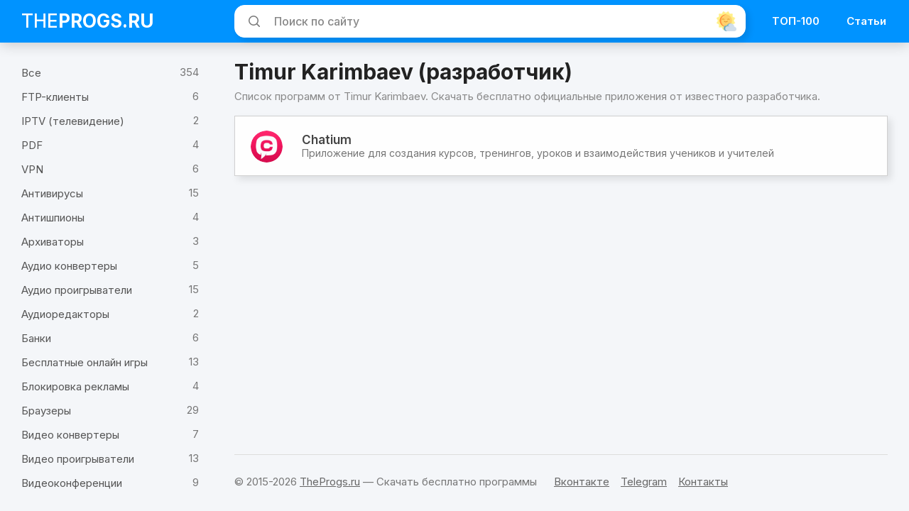

--- FILE ---
content_type: text/html; charset=UTF-8
request_url: https://theprogs.ru/timur-karimbaev/
body_size: 6251
content:
<!DOCTYPE html>
<html lang="ru">
<head>
<meta charset="utf-8">
<meta http-equiv="x-ua-compatible" content="ie=edge">
<link rel="stylesheet" href="https://theprogs.ru/wp-content/themes/progs2/style9.css">
<meta name="viewport" content="width=device-width, initial-scale=1">
<meta name="apple-mobile-web-app-capable" content="yes">
<meta name="apple-mobile-web-app-status-bar-style" content="black">
<link href="/favicon.ico" rel="shortcut icon">
<link rel="apple-touch-icon" sizes="180x180" href="/apple-touch-icon.png">
<link rel="manifest" href="/site.webmanifest">
<link rel="mask-icon" href="/safari-pinned-tab.svg" color="#00aaff">
<meta name="msapplication-TileColor" content="#2d89ef">
<meta name="theme-color" content="#f4f6f9">
<meta name="ahrefs-site-verification" content="943b9f9705ae16be00871db664f9f7f97098472135556e6fec1d8a635b68b9ea">
<meta name="Affilead-verification" content="86830db6-9d31-4258-b4dc-ca6ac846db3c" />

<meta name='robots' content='max-image-preview:large' />
<link rel='dns-prefetch' href='//s.w.org' />
<link rel="canonical" href="https://theprogs.ru/timur-karimbaev/">
<meta name="description" content="Список программ от Timur Karimbaev. Скачать бесплатно официальные приложения от известного разработчика.">
<title>Timur Karimbaev (разработчик) – Скачать Программы</title>
<meta property="fb:app_id" content="351685385201846" />
<meta property="og:type" content="website" />
<meta property="og:title" content="Timur Karimbaev (разработчик) – Скачать Программы" />
<meta property="og:url" content="https://theprogs.ru/timur-karimbaev/" />
<meta property="og:site_name" content="theprogs.ru" />
<meta property="og:image" content="https://theprogs.ru/wp-content/uploads/theprogsru-social.jpg"/>
<meta property="og:description" content="Список программ от Timur Karimbaev. Скачать бесплатно официальные приложения от известного разработчика." />

<meta name="twitter:card" content="summary_large_image">
<meta name="twitter:title" content="Timur Karimbaev (разработчик) – Скачать Программы">
<meta name="twitter:image" content="https://theprogs.ru/wp-content/uploads/theprogsru-social.jpg">
<meta name="twitter:url" content="https://theprogs.ru/timur-karimbaev/">
<meta name="twitter:domain" content="theprogs.ru">
<meta name="twitter:site" content="@TheProgs">
<meta name="twitter:creator" content="@TheProgs">
<meta name="twitter:description" content="Список программ от Timur Karimbaev. Скачать бесплатно официальные приложения от известного разработчика.">
</head>
<body>	
	<div class="wrapper">
	<header class="header" role="banner">
        <div class="container">
                        <a href="https://theprogs.ru" class="logo">The<span>Progs<em>.ru</em></span></a>
                       

            <div class="search">
                <form method="post" action="/" role="search">
                    <input type="text" name="s" autocomplete="off" size="100" class="input search__input" value="" placeholder="Поиск по сайту" pattern=".{2,}" required title="Минимум 2 символа" />
                    <div class="search__bg"></div>
                    <button type="submit" aria-label="Искать"><svg width="24" height="24" fill="none" viewBox="0 0 24 24"><path stroke="currentColor" stroke-linecap="round" stroke-linejoin="round" stroke-width="1.5" d="M19.25 19.25L15.5 15.5M4.75 11C4.75 7.54822 7.54822 4.75 11 4.75C14.4518 4.75 17.25 7.54822 17.25 11C17.25 14.4518 14.4518 17.25 11 17.25C7.54822 17.25 4.75 14.4518 4.75 11Z"></path></svg></button>
                </form>

                <div class="search__modal">
                    <ul class="progs2"></ul>
                </div>
            </div>

            <div class="header__nav">
                <ul>
                    <li><a href="https://theprogs.ru/bestprogs/">ТОП-100</a></li>
                    <li><a href="https://theprogs.ru/articles/">Статьи</a></li>
                </ul>
            </div>
        </div>
        <button class="to-the-moon" title="на тёмную сторону"></button> 
        <button class="header__mobile" aria-label="Мобильное меню"></button>
        <button class="header__msearch" aria-label="Мобильный поиск"><svg width="32" height="32" fill="none" viewBox="0 0 24 24"><path stroke="currentColor" stroke-linecap="round" stroke-linejoin="round" stroke-width="1.5" d="M19.25 19.25L15.5 15.5M4.75 11C4.75 7.54822 7.54822 4.75 11 4.75C14.4518 4.75 17.25 7.54822 17.25 11C17.25 14.4518 14.4518 17.25 11 17.25C7.54822 17.25 4.75 14.4518 4.75 11Z"></path></svg></button>    
    </header>
    <script>const body=document.body,tothemoon=document.querySelector(".to-the-moon");let mode="light";function changeMoon(o){"dark"===o?(body.classList.add("dark"),mode="dark",tothemoon.title="Перейти на светлую сторону"):(body.classList.remove("dark"),mode="light",tothemoon.title="Перейти на тёмную сторону")}localStorage.getItem("mode")?mode=localStorage.getItem("mode"):localStorage.setItem("mode",mode),"dark"===mode&&changeMoon(mode),tothemoon.addEventListener("click",(()=>{changeMoon("light"===mode?"dark":"light"),localStorage.setItem("mode",mode)}));</script>
	<main class="content" role="main">
		<div class="container">
			<div class="content__inner">
				<div class="main-title">
					<h1>Timur Karimbaev (разработчик)</h1>
                    <p>Список программ от Timur Karimbaev. Скачать бесплатно официальные приложения от известного разработчика.</p>
				</div>
				<div class="breadcrumb"><ul class="breadcrumb-list" itemscope itemtype="http://schema.org/BreadcrumbList">
                    <li itemprop="itemListElement" itemscope itemtype="http://schema.org/ListItem">
                        <a href="https://theprogs.ru/" itemprop="item"><span itemprop="name">Программы</span></a><meta itemprop="position" content="1" />
                    </li><li itemprop="itemListElement" itemscope itemtype="http://schema.org/ListItem">
                <a href="#" itemprop="item"><span itemprop="name">Timur Karimbaev (разработчик)</span></a><meta itemprop="position" content="2" />
            </li></ul></div>				<section class="progs2">
																								
					<article class="prog2">
		<img width="90" height="90" src="https://theprogs.ru/wp-content/uploads/chatium-logo.png.webp" class="attachment-prog-search size-prog-search wp-post-image" alt="" loading="lazy" />	<h4><a href="https://theprogs.ru/chatium/">Chatium</a></h4>
	<p>Приложение для создания курсов, тренингов, уроков и взаимодействия учеников и учителей</p>
</article>
											  
				</section> 
			</div> 

			<aside class="sidebar" role="complementary">
    <nav class="nav" role="navigation">
        <ul>
        <li><a href="https://theprogs.ru/bestprogs/">ТОП-100 программ</a></li>
        <li class="sep"><a href="https://theprogs.ru/articles/">Статьи</a></li>
        <li><a href="https://theprogs.ru/">Все</a><em>354</em></li> 
        
        <li><a href="https://theprogs.ru/ftp-klienty/">FTP-клиенты</a><em>6</em></li><li><a href="https://theprogs.ru/iptv-television/">IPTV (телевидение)</a><em>2</em></li><li><a href="https://theprogs.ru/programmy-dlya-pdf-fajlov/">PDF</a><em>4</em></li><li><a href="https://theprogs.ru/vpn/">VPN</a><em>6</em></li><li><a href="https://theprogs.ru/antivirusy/">Антивирусы</a><em>15</em></li><li><a href="https://theprogs.ru/antispyware/">Антишпионы</a><em>4</em></li><li><a href="https://theprogs.ru/arxivatory/">Архиваторы</a><em>3</em></li><li><a href="https://theprogs.ru/audio-konvertery/">Аудио конвертеры</a><em>5</em></li><li><a href="https://theprogs.ru/audio-proigryvateli/">Аудио проигрыватели</a><em>15</em></li><li><a href="https://theprogs.ru/audioredaktory/">Аудиоредакторы</a><em>2</em></li><li><a href="https://theprogs.ru/banki/">Банки</a><em>6</em></li><li><a href="https://theprogs.ru/besplatnye-onlajn-igry/">Бесплатные онлайн игры</a><em>13</em></li><li><a href="https://theprogs.ru/programmy-dlya-blokirovki-reklamy/">Блокировка рекламы</a><em>4</em></li><li><a href="https://theprogs.ru/brauzery/">Браузеры</a><em>29</em></li><li><a href="https://theprogs.ru/video-konvertery/">Видео конвертеры</a><em>7</em></li><li><a href="https://theprogs.ru/video-proigryvateli/">Видео проигрыватели</a><em>13</em></li><li><a href="https://theprogs.ru/videokonferencii/">Видеоконференции</a><em>9</em></li><li><a href="https://theprogs.ru/videoredaktory/">Видеоредакторы</a><em>5</em></li><li><a href="https://theprogs.ru/videoxostingi-striming/">Видеохостинги/Стриминг</a><em>5</em></li><li><a href="https://theprogs.ru/virtualnaya-chastnaya-set/">Виртуальная частная сеть</a><em>2</em></li><li><a href="https://theprogs.ru/virtualnye-mashiny/">Виртуальные машины</a><em>1</em></li><li><a href="https://theprogs.ru/programmy-dlya-vosstanovleniya-udalennyx-fajlov/">Восстановление удалённых файлов</a><em>2</em></li><li><a href="https://theprogs.ru/golosovye-pomoshhniki/">Голосовые помощники</a><em>1</em></li><li><a href="https://theprogs.ru/gosudarstvennye-prilozheniya/">Государственные приложения</a><em>4</em></li><li><a href="https://theprogs.ru/graficheskie-redaktory/">Графические редакторы</a><em>11</em></li><li><a href="https://theprogs.ru/deinstallyatory/">Деинсталляторы</a><em>3</em></li><li><a href="https://theprogs.ru/defragmentatory/">Дефрагментаторы</a><em>3</em></li><li><a href="https://theprogs.ru/programmy-dlya-diagnostiki/">Диагностика</a><em>11</em></li><li><a href="https://theprogs.ru/distancionnoe-obuchenie/">Дистанционное обучение</a><em>8</em></li><li><a href="https://theprogs.ru/doska-obyavlenij/">Доска объявлений</a><em>1</em></li><li><a href="https://theprogs.ru/programmy-dlya-drajverov/">Драйверы</a><em>9</em></li><li><a href="https://theprogs.ru/zagruzochnaya-fleshka/">Загрузочная флешка</a><em>2</em></li><li><a href="https://theprogs.ru/programmy-dlya-zametok/">Заметки</a><em>8</em></li><li><a href="https://theprogs.ru/zapis-video/">Запись видео</a><em>5</em></li><li><a href="https://theprogs.ru/programmy-dlya-zapisi-diskov/">Запись дисков</a><em>4</em></li><li><a href="https://theprogs.ru/prilozheniya-dlya-znakomstv/">Знакомства</a><em>4</em></li><li><a href="https://theprogs.ru/igrovye-launchery/">Игровые лаунчеры</a><em>10</em></li><li><a href="https://theprogs.ru/internet-magaziny/">Интернет-магазины</a><em>6</em></li><li><a href="https://theprogs.ru/iskusstvennyj-intellekt/">Искусственный интеллект</a><em>11</em></li><li><a href="https://theprogs.ru/programmy-kalkulyatory/">Калькуляторы</a><em>1</em></li><li><a href="https://theprogs.ru/codecs/">Кодеки</a><em>5</em></li><li><a href="https://theprogs.ru/kodychity-dlya-igr/">Коды/читы и программы для взлома игр</a><em>3</em></li><li><a href="https://theprogs.ru/media-pleery/">Медиа плееры</a><em>16</em></li><li><a href="https://theprogs.ru/menedzhery-zagruzok/">Менеджеры загрузок</a><em>7</em></li><li><a href="https://theprogs.ru/messendzhery/">Мессенджеры</a><em>37</em></li><li><a href="https://theprogs.ru/monitoring/">Мониторинг</a><em>14</em></li><li><a href="https://theprogs.ru/muzykalnye-organajzery/">Музыкальные органайзеры</a><em>4</em></li><li><a href="https://theprogs.ru/programmy-dlya-navigacii/">Навигация (карты)</a><em>4</em></li><li><a href="https://theprogs.ru/oblachnoe-xranilishhe/">Облачное хранилище</a><em>7</em></li><li><a href="https://theprogs.ru/programmy-dlya-obshheniya/">Общение</a><em>43</em></li><li><a href="https://theprogs.ru/organajzery/">Органайзеры</a><em>8</em></li><li><a href="https://theprogs.ru/ofisnyj-paket/">Офисный пакет</a><em>3</em></li><li><a href="https://theprogs.ru/programmy-dlya-chistki-kompyutera/">Очистка и оптимизация</a><em>10</em></li><li><a href="https://theprogs.ru/programmy-dlya-peredachi-fajlov/">Передача файлов</a><em>3</em></li><li><a href="https://theprogs.ru/programmnye-platformy/">Программные платформы</a><em>5</em></li><li><a href="https://theprogs.ru/programmy-dlya-vkontakte/">Программы для ВКонтакте</a><em>5</em></li><li><a href="https://theprogs.ru/prosmotr-djvu/">Просмотр DjVu</a><em>1</em></li><li><a href="https://theprogs.ru/programmy-dlya-prosmotra-izobrazhenij/">Просмотр изображений</a><em>5</em></li><li><a href="https://theprogs.ru/programmy-putevoditeli/">Путеводители</a><em>3</em></li><li><a href="https://theprogs.ru/programmy-dlya-raskladki-klaviatury/">Раскладка клавиатуры</a><em>1</em></li><li><a href="https://theprogs.ru/redaktory-koda/">Редакторы кода</a><em>5</em></li><li><a href="https://theprogs.ru/sozdanie-igr/">Создание игр</a><em>1</em></li><li><a href="https://theprogs.ru/programmy-dlya-skrinshotov/">Создание скриншотов</a><em>6</em></li><li><a href="https://theprogs.ru/socseti/">Социальные сети</a><em>27</em></li><li><a href="https://theprogs.ru/tekstovye-redaktory/">Текстовые редакторы</a><em>3</em></li><li><a href="https://theprogs.ru/torrent-programmy/">Торрент-клиенты</a><em>6</em></li><li><a href="https://theprogs.ru/udalyonnyj-dostup/">Удалённый доступ</a><em>3</em></li><li><a href="https://theprogs.ru/ustanovshhiki-programm/">Установщики программ</a><em>3</em></li><li><a href="https://theprogs.ru/fajlovye-menedzhery/">Файловые менеджеры</a><em>9</em></li><li><a href="https://theprogs.ru/fajrvol/">Файрволы</a><em>4</em></li><li><a href="https://theprogs.ru/foto-konvertery/">Фото конвертеры</a><em>6</em></li><li><a href="https://theprogs.ru/elektronnye-koshelki/">Электронные кошельки</a><em>4</em></li><li><a href="https://theprogs.ru/emulators-android/">Эмуляторы Android</a><em>3</em></li><li><a href="https://theprogs.ru/emulyatory-cddvd/">Эмуляторы CD/DVD</a><em>3</em></li><li><a href="https://theprogs.ru/emulators-gamepad/">Эмуляторы геймпада</a><em>3</em></li><li><a href="https://theprogs.ru/emulators-games/">Эмуляторы игр</a><em>4</em></li>        </ul>
        <button class="modal-close"></button>
    </nav>
</aside>		</div> 
	</main>
	</div> 

<footer class="footer" role="contentinfo">
    <div class="container">
        <div class="footer__inner">
            <div class="copyright">&copy; 2015-2026 <a href="https://theprogs.ru" title="theprogs.ru">TheProgs.ru</a> — <span>Скачать бесплатно программы</span></div>
            <div class="social">
                <ul class="social-list">
                    <li><a href="https://vk.com/theprogs" rel="nofollow" target="_blank">Вконтакте</a></li>
                    <li><a href="https://t.me/TheProgs" rel="nofollow" target="_blank">Telegram</a></li>
                    <li><a href="https://theprogs.ru/contacts/" rel="nofollow" target="_blank">Контакты</a></li>
                </ul>
            </div>
            <div class="counters"><noindex><img id="licnt990D" src="" alt=""/><script>(function(d,s){d.getElementById("licnt990D").src="//counter.yadro.ru/hit?t52.6;r"+escape(d.referrer)+
((typeof(s)=="undefined")?"":";s"+s.width+"*"+s.height+"*"+(s.colorDepth?s.colorDepth:s.pixelDepth))+";u"+escape(d.URL)+";h"+escape(d.title.substring(0,150))+";"+Math.random()})(document,screen)</script><script type="text/javascript" > (function(m,e,t,r,i,k,a){m[i]=m[i]||function(){(m[i].a=m[i].a||[]).push(arguments)}; m[i].l=1*new Date();k=e.createElement(t),a=e.getElementsByTagName(t)[0],k.async=1,k.src=r,a.parentNode.insertBefore(k,a)}) (window, document, "script", "https://mc.yandex.ru/metrika/tag.js", "ym"); ym(43047514, "init", { clickmap:true, trackLinks:true, accurateTrackBounce:true, webvisor:true }); </script> <noscript><div><img src="https://mc.yandex.ru/watch/43047514" style="position:absolute; left:-9999px;" alt="" /></div></noscript></noindex></div>
        </div>
    </div>
</footer><link rel="preconnect" href="https://fonts.googleapis.com">
<link rel="preconnect" href="https://fonts.gstatic.com" crossorigin>
<link href="https://fonts.googleapis.com/css2?family=Inter:wght@400;500;600;700;800&display=swap" rel="stylesheet"> 


<script>const ajaxurl="https://theprogs.ru/wp-admin/admin-ajax.php",headerSearch=()=>{const e=document.body,t=document.querySelector(".search"),n=document.querySelector(".search__input"),c=document.querySelector(".search__modal"),o=document.querySelector(".search__bg"),r=document.querySelector(".search__modal .progs2"),a=document.querySelectorAll(".header__msearch");let s,i;const u=()=>{clearTimeout(s),i&&i.abort(),o.classList.remove("active"),e.classList.remove("msearch-active"),r.innerHTML="",n.value="",n.blur(),c&&(c.style.display="none")};if(!n||!c)return;n.addEventListener("focus",(()=>o.classList.add("active")));const l=async e=>{i&&i.abort(),i=new AbortController();const t=new FormData;t.append("action","ajax_search"),t.append("term",e);try{const a=await fetch(ajaxurl,{method:"POST",body:t,signal:i.signal});if(!a.ok)throw new Error("Ошибка сети");const s=await a.text();n.value.trim()!==""&&o.classList.contains("active")&&(r.innerHTML=s,c.style.display="block")}catch(e){if("AbortError"===e.name)return;console.error("Ошибка при поиске:",e)}};n.addEventListener("input",(e=>{const t=e.target.value.trim();clearTimeout(s),t.length>1?s=setTimeout((()=>l(t)),200):(i&&i.abort(),r.innerHTML="",c.style.display="none")})),document.addEventListener("keydown",(e=>{"Escape"===e.key&&u()})),document.addEventListener("mouseup",(e=>{t.contains(e.target)&&!e.target.classList.contains("search__bg")||u()})),a.forEach((t=>{t.addEventListener("click",(t=>{t.preventDefault(),e.classList.toggle("msearch-active"),n.focus()}))})),document.querySelectorAll(".header__mobile, .nav .modal-close").forEach((t=>{t.addEventListener("click",(t=>{t.preventDefault(),e.classList.toggle("nav-active")}))}))};function addLink(){const e=document.getElementsByTagName("body")[0],t=window.getSelection(),n=t+"<br /><br /> Источник: <a href='"+document.location.href+"'>"+document.location.href+"</a> TheProgs.ru",c=document.createElement("div");c.style.position="absolute",c.style.left="-99999px",e.appendChild(c),c.innerHTML=n,t.selectAllChildren(c),setTimeout((()=>e.removeChild(c)),0)}function WebpIsSupported(e){window.createImageBitmap?fetch("[data-uri]").then((e=>e.blob())).then((t=>{createImageBitmap(t).then((()=>e(!0)),(()=>e(!1)))})):e(!1)}document.addEventListener("DOMContentLoaded",headerSearch),document.oncopy=addLink,WebpIsSupported((e=>{e||(document.querySelectorAll("[href]").forEach((e=>{e.setAttribute("href",e.getAttribute("href").replace(".webp",""))})),document.querySelectorAll("img").forEach((e=>{e.setAttribute("src",e.getAttribute("src").replace(".webp",""))})))}))</script>



</body>
</html>
<!-- Dynamic page generated in 0.452 seconds. -->
<!-- Cached page generated by WP-Super-Cache on 2026-01-23 07:49:22 -->

<!-- super cache -->

--- FILE ---
content_type: text/css
request_url: https://theprogs.ru/wp-content/themes/progs2/style9.css
body_size: 24264
content:
@charset "UTF-8";@keyframes fancybox-rotate{to{transform:rotate(360deg)}}@keyframes fancybox-dash{0%{stroke-dasharray:1,200;stroke-dashoffset:0}50%{stroke-dasharray:89,200;stroke-dashoffset:-35px}to{stroke-dasharray:89,200;stroke-dashoffset:-124px}}@keyframes fancybox-fadeIn{0%{opacity:0}to{opacity:1}}@keyframes fancybox-fadeOut{to{opacity:0}}@keyframes fancybox-zoomInUp{0%{transform:scale(.97) translate3d(0,16px,0);opacity:0}to{transform:scale(1) translate3d(0,0,0);opacity:1}}@keyframes fancybox-zoomOutDown{to{transform:scale(.97) translate3d(0,16px,0);opacity:0}}@keyframes fancybox-throwOutUp{to{transform:translate3d(0,-30%,0);opacity:0}}@keyframes fancybox-throwOutDown{to{transform:translate3d(0,30%,0);opacity:0}}@keyframes ratecolorbad{0%,to{color:#444}50%{color:#ff4646}}@keyframes ratecolorbaddark{0%,to{color:#fff}50%{color:#ff4646}}@keyframes ratecolorgood{0%,to{color:#444}50%{color:#35cf0a}}@keyframes ratecolorgooddark{0%,to{color:#fff}50%{color:#34ee00}}@keyframes ratecolorneu{0%,to{color:#444}50%{color:#fff230}}@keyframes ratecolorneudark{0%,to{color:#fff}50%{color:#fff230}}@font-face{font-family:"fontello";src:url([data-uri]) format("woff"),url([data-uri]) format("truetype")}.article__head:after,.clearfix:after,.container:after,.downloads__content:after,.post:after,.prog:after,.single__body:after,.single__images:after{content:"";display:block;clear:both}.prog__meta,.rlist,.single__images-right figure,[class^=brbad-]{font-size:0}body,h1,h2,h3,h4,h5,h6{margin:0;line-height:1.1}body{color:#767676;font-family:"Inter",Arial,Verdana,sans-serif;font-size:15px;letter-spacing:0;font-weight:400;min-width:320px;background:#f4f6f9;height:100%}article,div,figure,footer,header,nav,ol,section,ul{box-sizing:border-box}body,ul{padding:0}ul{list-style:none}h1,h2,h3,h4,h5,h6{font-weight:700}.single__info dl,figure,p,ul{margin:0}a{color:#666;text-decoration:none}a:hover{color:#999}.input,.static-text{font-size:16px;line-height:1.6;font-weight:400}.static-text h2,.static-text h3,.static-text h4,.static-text h5,.static-text h6{color:#fff;padding:40px 0 20px}.input{font-family:"Inter",Arial,Verdana,sans-serif;line-height:18px;font-weight:500;color:#000;text-align:left;box-sizing:border-box;display:block;width:100%;outline:0;transition:all .15s ease-in-out 0s;height:46px;padding:12px 20px;border-radius:14px;background:#fff;border:1px solid #fff;box-shadow:5px 5px 10px rgba(0,0,0,.1)}.input::-webkit-input-placeholder{color:#888}.input:-moz-placeholder{color:#888}.input::-moz-placeholder{color:#888}.input:-ms-input-placeholder{color:#888}.input:focus:-moz-placeholder{color:transparent}.input:focus::-moz-placeholder{color:transparent}.input:focus::-webkit-input-placeholder{color:transparent}.input:focus:-ms-input-placeholder{color:transparent}.input:focus::placeholder{color:transparent}.btn,.btn input{background:0 0;cursor:pointer;padding:0}.btn{box-sizing:border-box;text-align:center;display:inline-block;vertical-align:middle;border:0;border-radius:0;position:relative;transition:all .2s ease-in-out;max-width:100%;line-height:1}.btn,.btn:hover,.downloads__content-right .info a:hover{text-decoration:none}.btn input{color:transparent;width:100%;position:absolute;top:0;left:0;text-indent:-9999px;z-index:10}.btn-green{font-family:"Inter",Arial,Verdana,sans-serif;font-size:18px;font-weight:600;padding:20px 25px;min-height:50px;line-height:1.1;background:#00ab00;color:#fff;border-radius:8px}.btn-green:hover{color:#fff;opacity:.9}.btn input,html{height:100%}body.body-article .wrapper{padding:60px 0 80px}.btn input,body.body-article .footer__inner{margin:0;border:0}body.body-article .content .container{width:1280px}.hidden-lg{display:none}.wrapper{position:relative;overflow:hidden;min-height:100%;padding:60px 0 130px;background:#f4f6f9;transition:background .2s ease 0s}.container{margin:0 auto;width:1160px;padding:0 20px;position:relative}.header{position:fixed;left:0;right:0;top:0;z-index:5;height:60px;background:#0093ff;box-shadow:0 2px 20px rgba(0,0,0,.2);transition:background .2s ease 0s}.header__nav{float:right;width:200px;margin:0 0 0 -200px;position:relative;left:20px}.header__nav li{float:left;width:100px;text-align:center}.header__nav a{display:block;height:60px;line-height:60px;font-weight:600;color:#fff;transition:all .15s ease-in-out 0s}.header__nav a:hover,.main-title h1 a:hover,.search button:hover{opacity:.8}.header__mobile{display:none;position:absolute;width:64px;height:60px;right:0;top:0;padding:0;outline:0;margin:0;cursor:pointer;z-index:3;background:0 0;border:0}.header__mobile:after,.header__mobile:before{content:"";width:24px;position:absolute;top:50%;left:50%}.header__mobile:before{height:14px;border-top:2px solid #fff;border-bottom:2px solid #fff;margin:-8px 0 0 -12px}.header__mobile:after{height:2px;background:#fff;margin:0 0 0 -12px}.header__msearch{display:none}.header__msearch svg{position:absolute;left:14px;top:14px}.compensate-for-scrollbar .header{margin-right:17px}.logo{float:left;font-size:26px;line-height:60px;font-weight:500;color:#fff;text-transform:uppercase;padding:0 20px;margin-left:-20px;height:60px;transition:all .2s ease-in-out 0s}.logo span{font-weight:700;transition:color .2s ease 0s}.logo em{font-style:normal}a.logo:hover{color:#fff;opacity:.9}.search{position:absolute;top:7px;left:320px;right:220px}.search button,.search__bg{left:0;top:0;transition:all .2s ease-in-out 0s}.search button{width:50px;height:46px;border:0;background:0 0;position:absolute;cursor:pointer;color:#767676;z-index:9999903}.search button svg{position:absolute;left:16px;top:11px}.search .input,.search form{position:relative;z-index:9999902}.search .input{padding-left:55px}.search__bg{position:fixed;right:0;bottom:0;background:rgba(0,0,0,.8);z-index:9999901;visibility:hidden;opacity:0}.search__bg.active{visibility:visible;opacity:1}.search__modal{display:none;position:absolute;left:0;right:0;top:100%;margin:4px 0 0;padding:1px 0 0;max-height:75vh;overflow:auto;z-index:9999904}.search__modal .progs2{position:relative;z-index:9999902}.search__modal .prog2:first-child{border-radius:14px 14px 0 0}.search__modal .prog2:last-child{border-radius:0 0 14px 14px}.search__modal .prog2:last-child:first-child{border-radius:14px}.to-the-moon{cursor:pointer;padding:0;margin:0;outline:0;border:0;box-shadow:none;position:absolute;top:5px;right:10px;background:url(img/sun.png) no-repeat center center;width:50px;height:50px;background-size:32px;transition:all .2s ease-in-out 0s}.to-the-moon:hover{opacity:.9}.to-the-moon.yes{background:url(img/moon.png) no-repeat center center;background-size:32px}.footer{height:80px;margin-top:-80px;position:relative;z-index:3}.footer__inner{padding:30px 0 0;margin:0 0 0 300px;border-top:1px solid #ddd}.copyright{margin-right:20px}.copyright a,.social-list a{text-decoration:underline}.copyright,.social,.social-list li{display:inline-block}.social-list li{margin-left:12px}.social-list li:first-child{margin-left:0}.counters{display:none}.carousel{position:relative;box-sizing:border-box}.carousel *,.carousel :after,.carousel :before{box-sizing:inherit}.carousel.is-draggable{cursor:move;cursor:grab}.carousel.is-dragging{cursor:move;cursor:grabbing}.carousel__viewport{position:relative;overflow:hidden;max-width:100%;max-height:100%}.carousel__track{display:flex}.carousel__slide{flex:0 0 auto;width:var(--carousel-slide-width, 60%);max-width:100%;padding:1rem;position:relative;overflow-x:hidden;overflow-y:auto;overscroll-behavior:contain}.has-dots{margin-bottom:calc(.5rem + 22px)}.carousel__button,.carousel__dots{padding:0;display:flex;justify-content:center}.carousel__dots{margin:0 auto;position:absolute;top:calc(100% + .5rem);left:0;right:0;list-style:none;user-select:none}.carousel__dots .carousel__dot{margin:0;padding:0;display:block;position:relative;width:22px;height:22px;cursor:pointer}.carousel__dots .carousel__dot:after{content:"";width:8px;height:8px;border-radius:50%;position:absolute;top:50%;left:50%;transform:translate(-50%,-50%);background-color:currentColor;opacity:.25;transition:opacity .15s ease-in-out}.carousel__dots .carousel__dot.is-selected:after{opacity:1}.carousel__button{width:var(--carousel-button-width, 48px);height:var(--carousel-button-height, 48px);border:0;outline:0;align-items:center;pointer-events:all;cursor:pointer;color:var(--carousel-button-color, currentColor);background:var(--carousel-button-bg, transparent);box-shadow:var(--carousel-button-shadow, none);transition:opacity .15s ease}.carousel__button.is-next,.carousel__button.is-prev{position:absolute;top:50%;margin:-100px 0 0;width:90px;height:200px}.carousel__button.is-prev{left:0}.carousel__button.is-next{right:0}.carousel__button[disabled]{cursor:default;opacity:.3}.carousel__button svg{width:var(--carousel-button-svg-width, 50%);height:var(--carousel-button-svg-height, 50%);fill:none;stroke:currentColor;stroke-width:var(--carousel-button-svg-stroke-width, 1.5);stroke-linejoin:bevel;stroke-linecap:round;filter:var(--carousel-button-svg-filter, none);pointer-events:none}html.with-fancybox{scroll-behavior:auto}body.compensate-for-scrollbar{overflow:hidden!important;touch-action:none}.fancybox__container{position:fixed;top:0;left:0;bottom:0;right:0;direction:ltr;margin:0;padding:env(safe-area-inset-top,0) env(safe-area-inset-right,0) env(safe-area-inset-bottom,0) env(safe-area-inset-left,0);box-sizing:border-box;display:flex;flex-direction:column;color:var(--fancybox-color, #fff);-webkit-tap-highlight-color:transparent;overflow:hidden;z-index:1050;outline:0;transform-origin:top left;--carousel-button-width:48px;--carousel-button-height:48px;--carousel-button-svg-width:24px;--carousel-button-svg-height:24px;--carousel-button-svg-stroke-width:2.5;--carousel-button-svg-filter:drop-shadow(1px 1px 1px rgba(0, 0, 0, 0.4))}.fancybox__container *,.fancybox__container ::after,.fancybox__container ::before{box-sizing:inherit}.fancybox__container :focus{outline:0}body:not(.is-using-mouse) .fancybox__container :focus{box-shadow:0 0 0 1px #fff,0 0 0 2px var(--fancybox-accent-color, rgba(1, 210, 232, 0.94))}.fancybox__backdrop{position:absolute;top:0;right:0;bottom:0;left:0;z-index:-1;background:var(--fancybox-bg, rgba(24, 24, 27, 0.92))}.fancybox__carousel{position:relative;flex:1 1 auto;min-height:0;height:100%;z-index:10}.fancybox__carousel.has-dots{margin-bottom:calc(.5rem + 22px)}.fancybox__viewport{position:relative;width:100%;height:100%;overflow:visible;cursor:default}.fancybox__track{display:flex;height:100%}.fancybox__content,.fancybox__slide{position:relative;display:flex;flex-direction:column}.fancybox__slide{flex:0 0 auto;width:100%;max-width:100%;margin:0;padding:48px 0 8px;overscroll-behavior:contain;outline:0;overflow:auto;--carousel-button-width:36px;--carousel-button-height:36px;--carousel-button-svg-width:22px;--carousel-button-svg-height:22px}.fancybox__slide::after,.fancybox__slide::before{content:"";flex:0 0 0;margin:auto}.fancybox__content{margin:0 env(safe-area-inset-right,0) 0 env(safe-area-inset-left,0);padding:36px;color:var(--fancybox-content-color, #374151);background:var(--fancybox-content-bg, #fff);align-self:center;z-index:20}.fancybox__content :focus:not(.carousel__button.is-close){outline:thin dotted;box-shadow:none}.fancybox__caption{align-self:center;max-width:100%;margin:0;padding:1rem 0 0;line-height:1.375;color:var(--fancybox-color, currentColor);visibility:visible;cursor:auto;flex-shrink:0;overflow-wrap:anywhere}.is-loading .fancybox__caption{visibility:hidden}.fancybox__container>.carousel__dots{top:100%;color:var(--fancybox-color, #fff)}.fancybox__nav .carousel__button{z-index:40;transition:all .2s ease 0s}.fancybox__nav .carousel__button:hover{background:rgba(0,0,0,.3)}.fancybox__nav .carousel__button.is-next{right:0}.fancybox__nav .carousel__button.is-prev{left:0}.carousel__button.is-close{position:absolute;top:8px;right:8px;top:calc(env(safe-area-inset-top,0) + 8px);right:calc(env(safe-area-inset-right,0) + 8px);z-index:40}.fancybox__content>.carousel__button.is-close{position:absolute;top:-40px;right:0;color:var(--fancybox-color, #fff)}.fancybox__no-click,.fancybox__no-click button{pointer-events:none}.fancybox__spinner{position:absolute;top:50%;left:50%;transform:translate(-50%,-50%);width:50px;height:50px;color:var(--fancybox-color, currentColor)}.fancybox__slide .fancybox__spinner{cursor:pointer;z-index:1053}.fancybox__spinner svg{animation:fancybox-rotate 2s linear infinite;transform-origin:center center;position:absolute;top:0;right:0;bottom:0;left:0;margin:auto;width:100%;height:100%}.fancybox__spinner svg circle{fill:none;stroke-width:2.75;stroke-miterlimit:10;stroke-dasharray:1,200;stroke-dashoffset:0;animation:fancybox-dash 1.5s ease-in-out infinite;stroke-linecap:round;stroke:currentColor}.carousel__button.is-close,.carousel__dots,.fancybox__backdrop,.fancybox__caption,.fancybox__nav{opacity:var(--fancybox-opacity, 1)}.fancybox__container.is-animated[aria-hidden=false] .carousel__button.is-close,.fancybox__container.is-animated[aria-hidden=false] .carousel__dots,.fancybox__container.is-animated[aria-hidden=false] .fancybox__backdrop,.fancybox__container.is-animated[aria-hidden=false] .fancybox__caption,.fancybox__container.is-animated[aria-hidden=false] .fancybox__nav{animation:.15s ease backwards fancybox-fadeIn}.fancybox__container.is-animated.is-closing .carousel__button.is-close,.fancybox__container.is-animated.is-closing .carousel__dots,.fancybox__container.is-animated.is-closing .fancybox__backdrop,.fancybox__container.is-animated.is-closing .fancybox__caption,.fancybox__container.is-animated.is-closing .fancybox__nav{animation:.15s ease both fancybox-fadeOut}.fancybox-fadeIn{animation:.15s ease both fancybox-fadeIn}.fancybox-fadeOut{animation:.1s ease both fancybox-fadeOut}.fancybox-zoomInUp{animation:.2s ease both fancybox-zoomInUp}.fancybox-zoomOutDown{animation:.15s ease both fancybox-zoomOutDown}.fancybox-throwOutUp{animation:.15s ease both fancybox-throwOutUp}.fancybox-throwOutDown{animation:.15s ease both fancybox-throwOutDown}.fancybox__carousel .carousel__slide{scrollbar-width:thin;scrollbar-color:#ccc rgba(255,255,255,.1)}.fancybox__carousel .carousel__slide::-webkit-scrollbar{width:8px;height:8px}.fancybox__carousel .carousel__slide::-webkit-scrollbar-track{background-color:rgba(255,255,255,.1)}.fancybox__carousel .carousel__slide::-webkit-scrollbar-thumb{background-color:#ccc;border-radius:2px;box-shadow:inset 0 0 4px rgba(0,0,0,.2)}.fancybox__carousel.is-draggable .fancybox__slide,.fancybox__carousel.is-draggable .fancybox__slide .fancybox__content{cursor:move;cursor:grab}.fancybox__carousel.is-dragging .fancybox__slide,.fancybox__carousel.is-dragging .fancybox__slide .fancybox__content{cursor:move;cursor:grabbing}.fancybox__carousel .fancybox__slide .fancybox__content{cursor:auto}.fancybox__carousel .fancybox__slide.can-zoom_in .fancybox__content{cursor:zoom-in}.fancybox__carousel .fancybox__slide.can-zoom_out .fancybox__content{cursor:zoom-out}.fancybox__carousel .fancybox__slide.is-draggable .fancybox__content{cursor:move;cursor:grab}.fancybox__carousel .fancybox__slide.is-dragging .fancybox__content{cursor:move;cursor:grabbing}.fancybox__image{transform-origin:0 0;user-select:none;transition:none}.has-image .fancybox__content{padding:0;background:0 0;min-height:1px}.is-closing .has-image .fancybox__content{overflow:visible}.has-image[data-image-fit=contain]{overflow:visible;touch-action:none}.has-image[data-image-fit=contain] .fancybox__content{flex-direction:row;flex-wrap:wrap}.has-image[data-image-fit=contain] .fancybox__image{max-width:100%;max-height:100%;object-fit:contain}.has-image[data-image-fit=contain-w]{overflow-x:hidden;overflow-y:auto}.has-image[data-image-fit=contain-w] .fancybox__content{min-height:auto}.has-image[data-image-fit=contain-w] .fancybox__image{max-width:100%;height:auto}.has-image[data-image-fit=cover]{overflow:visible;touch-action:none}.has-image[data-image-fit=cover] .fancybox__content{width:100%;height:100%}.has-image[data-image-fit=cover] .fancybox__image{width:100%;height:100%;object-fit:cover}.fancybox__carousel .fancybox__slide.has-iframe .fancybox__content,.fancybox__carousel .fancybox__slide.has-map .fancybox__content,.fancybox__carousel .fancybox__slide.has-pdf .fancybox__content{max-width:100%;flex-shrink:1;min-height:1px;overflow:visible}.fancybox__carousel .fancybox__slide.has-html5video .fancybox__content,.fancybox__carousel .fancybox__slide.has-video .fancybox__content{flex-shrink:1;min-height:1px;overflow:visible}.fancybox__carousel .fancybox__slide.has-iframe .fancybox__content,.fancybox__carousel .fancybox__slide.has-map .fancybox__content,.fancybox__carousel .fancybox__slide.has-pdf .fancybox__content{width:100%;height:80%}.fancybox__carousel .fancybox__slide.has-html5video .fancybox__content,.fancybox__carousel .fancybox__slide.has-video .fancybox__content{width:960px;height:540px;max-width:100%;max-height:100%}.fancybox__carousel .fancybox__slide.has-html5video .fancybox__content,.fancybox__carousel .fancybox__slide.has-map .fancybox__content,.fancybox__carousel .fancybox__slide.has-pdf .fancybox__content,.fancybox__carousel .fancybox__slide.has-video .fancybox__content{padding:0;background:rgba(24,24,27,.9);color:#fff}.fancybox__carousel .fancybox__slide.has-map .fancybox__content{background:#e5e3df}.fancybox__html5video,.fancybox__iframe{border:0;display:block;height:100%;width:100%;background:0 0}.fancybox-placeholder{position:absolute;width:1px;height:1px;padding:0;margin:-1px;overflow:hidden;clip:rect(0,0,0,0);white-space:nowrap;border-width:0}.fancybox__thumbs{flex:0 0 auto;position:relative;padding:0 3px;opacity:var(--fancybox-opacity, 1)}.fancybox__container.is-animated[aria-hidden=false] .fancybox__thumbs{animation:.15s ease-in backwards fancybox-fadeIn}.fancybox__container.is-animated.is-closing .fancybox__thumbs{opacity:0}.fancybox__thumbs .carousel__slide{flex:0 0 auto;width:var(--fancybox-thumbs-width, 96px);margin:0;padding:8px 3px;box-sizing:content-box;display:flex;align-items:center;justify-content:center;overflow:visible;cursor:pointer}.fancybox__thumbs .carousel__slide .fancybox__thumb::after{content:"";position:absolute;top:0;left:0;right:0;bottom:0;border-width:5px;border-style:solid;border-color:var(--fancybox-accent-color, rgba(34, 213, 233, 0.96));opacity:0;transition:opacity .15s ease;border-radius:var(--fancybox-thumbs-border-radius, 4px)}.fancybox__thumbs .carousel__slide.is-nav-selected .fancybox__thumb::after{opacity:.92}.fancybox__thumbs .carousel__slide>*{pointer-events:none;user-select:none}.fancybox__thumb{position:relative;width:100%;padding-top:calc(100%/(var(--fancybox-thumbs-ratio, 1.5)));background-size:cover;background-position:center center;background-color:rgba(255,255,255,.1);background-repeat:no-repeat;border-radius:var(--fancybox-thumbs-border-radius, 4px)}.fancybox__toolbar{position:absolute;top:0;right:0;left:0;z-index:20;background:linear-gradient(to top,transparent 0,rgba(0,0,0,.006) 8.1%,rgba(0,0,0,.021) 15.5%,rgba(0,0,0,.046) 22.5%,rgba(0,0,0,.077) 29%,rgba(0,0,0,.114) 35.3%,rgba(0,0,0,.155) 41.2%,rgba(0,0,0,.198) 47.1%,rgba(0,0,0,.242) 52.9%,rgba(0,0,0,.285) 58.8%,rgba(0,0,0,.326) 64.7%,rgba(0,0,0,.363) 71%,rgba(0,0,0,.394) 77.5%,rgba(0,0,0,.419) 84.5%,rgba(0,0,0,.434) 91.9%,rgba(0,0,0,.44) 100%);padding:0;touch-action:none;display:flex;justify-content:space-between;--carousel-button-svg-width:20px;--carousel-button-svg-height:20px;opacity:var(--fancybox-opacity, 1);text-shadow:var(--fancybox-toolbar-text-shadow, 1px 1px 1px rgba(0, 0, 0, 0.4))}.fancybox__container.is-animated[aria-hidden=false] .fancybox__toolbar{animation:.15s ease-in backwards fancybox-fadeIn}.fancybox__container.is-animated.is-closing .fancybox__toolbar{opacity:0}.fancybox__toolbar__items{display:flex}.fancybox__toolbar__items--left{margin-right:auto}.fancybox__toolbar__items--center{position:absolute;left:50%;transform:translateX(-50%)}.fancybox__toolbar__items--right{margin-left:auto}.fancybox__counter{min-width:72px;padding:0 10px;line-height:var(--carousel-button-height, 48px);text-align:center;font-size:17px;font-variant-numeric:tabular-nums;-webkit-font-smoothing:subpixel-antialiased}.fancybox__progress{background:var(--fancybox-accent-color, rgba(34, 213, 233, 0.96));height:3px;left:0;position:absolute;right:0;top:0;transform:scaleX(0);transform-origin:0;transition-property:transform;transition-timing-function:linear;z-index:30;user-select:none}.fancybox__container:fullscreen::backdrop{opacity:0}.fancybox__button--fullscreen g:nth-child(2),.fancybox__button--slideshow g:nth-child(2){display:none}.fancybox__container:fullscreen .fancybox__button--fullscreen g:nth-child(1){display:none}.fancybox__container:fullscreen .fancybox__button--fullscreen g:nth-child(2){display:block}.fancybox__container.has-slideshow .fancybox__button--slideshow g:nth-child(1){display:none}.fancybox__container.has-slideshow .fancybox__button--slideshow g:nth-child(2){display:block}.adsbygoogle{display:inline-block;max-width:100%;min-width:300px;width:100%}[class^=brbad-]{text-align:center}.brbad-single-main-block{width:336px;height:280px}.brbad-download-top{text-align:left}.brbad-download-top-block{height:92px;margin:0 0 20px}.brbad-download-main-block{width:336px;height:280px}.content{position:relative;z-index:4}.content__inner,.sidebar{float:left;width:100%;padding:25px 0 0 300px}.sidebar{width:270px;min-height:1px;padding:30px 0 0;margin:0 0 0 -100%}.nav{position:fixed;width:270px}.nav ul{line-height:1.2;overflow:auto;height:calc(100vh - 105px);scrollbar-color:none none}.nav ul::-webkit-scrollbar,.nav ul:hover::-webkit-scrollbar{width:6px}.nav ul::-webkit-scrollbar-thumb{background:0 0;border-radius:8px}.nav ul::-webkit-scrollbar-track{background:0 0}.nav ul:hover{scrollbar-color:#aaa none}.nav ul:hover::-webkit-scrollbar-thumb{background:#aaa}.nav ul:hover::-webkit-scrollbar-thumb:hover,body.dark .nav ul:hover::-webkit-scrollbar-thumb:hover{background:#888;cursor:pointer}.nav ul:hover::-webkit-scrollbar-track{background:0 0}.nav li{position:relative}.nav li:nth-child(3){margin-top:-4px}.nav li:nth-child(1),.nav li:nth-child(2),.single__images-right figure:nth-child(n+2){display:none}.nav a,.nav span{display:block;padding:8px 45px 8px 0;position:relative;z-index:1}.nav a{color:#555}.nav span{font-weight:600}.nav span,.nav span+em{color:#333}.nav a:hover,.nav a:hover+em{color:#999}.nav em{position:absolute;right:20px;top:4px;font-size:15px;line-height:24px;font-style:normal;font-weight:400}.modal-close,.modal-close:before{position:absolute;transition:all .2s ease 0s}.modal-close{display:none;right:0;top:0;width:79px;height:78px;border:0;margin:0;padding:0;background:0 0;cursor:pointer;z-index:9999902}.modal-close:before{content:"";left:50%;top:50%;width:20px;height:20px;margin:-10px 0 0 -10px;background:url(img/close-dark.png) no-repeat 0 0;background-size:cover}.breadcrumb,.main-title p.hidden{width:0;height:0;overflow:hidden}.main-title{padding:0 0 20px}.main-title h1{color:#222;font-size:30px;padding:0 20px 0 0}.main-title h1 a{color:#0093ff;text-decoration:underline}.main-title p{padding:10px 0 0;color:#888}.main-title img{width:50px;height:50px;border-radius:14px;position:absolute;left:0;top:0;font-size:0}.main-title img.norad{border-radius:0}.main-title img.bor{border:1px solid rgba(0,0,0,.15)}.downloads .main-title{position:relative;min-height:5px;padding:0 0 20px}.downloads .main-title h1{padding:8px 0 0 75px}.progs .prog:first-child{margin:0}.prog{background:#fff;border:1px solid #e8e8e8;box-shadow:0 0 10px rgba(0,0,0,.05),0 0 0 transparent inset;border-radius:14px;margin:12px 0 0;padding:25px 30px;position:relative;overflow:hidden}.prog:before{content:"";position:absolute;left:0;top:0;right:0;height:1px;background:#fff;opacity:0}.prog:hover{background:#f7fbff;border-color:#e0e0e0;box-shadow:0 0 10px transparent,10px 10px 10px rgba(0,0,0,.04) inset}.prog:hover:before{opacity:1}.prog,.prog h2 a,.prog:before,.prog__img{transition:all .15s ease-in-out 0s}.prog__img{width:70px;height:70px;display:table-cell;vertical-align:middle;font-size:0}.prog__img img{width:70px;height:70px;display:block;object-fit:cover;border-radius:50%}.prog__img:hover{opacity:.8}.prog.norad img{border-radius:0}.prog.bor img{border:1px solid rgba(0,0,0,.15)}.prog h2{font-size:18px;padding:0 0 7px}.prog h2 a{color:#444}.prog h2 a:hover{color:#0093ff}.prog__content,.prog__meta>li{vertical-align:middle;position:relative}.prog__content{width:1000px;overflow:hidden;display:table-cell;padding:0 0 0 25px}.prog__content p{padding:0 0 10px;max-width:480px}.prog__meta>li{display:inline-block;padding-right:22px}.prog__meta>li:last-child{padding-right:0}.prog__meta>li:last-child:after{display:none}.prog__os,.prog__status{font-size:15px;line-height:1}.prog__status{color:#00ab00;white-space:nowrap}.prog__os{color:#0093ff}.prog__info{position:absolute;right:0;top:0;text-align:right}.prog__downloads{color:#777;margin-right:10px}.prog__downloads:before,.prog__version:before{font-family:"fontello";content:"\e802";margin:0 7px 0 0}.prog__version{color:#777}.prog__version:before{content:"\e805"}.stars{display:inline-block;vertical-align:middle;line-height:1;white-space:nowrap}.stars__value{font-size:15px;line-height:1;font-weight:600}.stars__count,.stars__ok:before,.stars__value{display:inline-block;vertical-align:middle;padding:0 0 0 5px}.stars__count{font-size:15px;line-height:1;font-weight:400}.stars__ok{font-variant:normal;opacity:0;transition:all .4s ease-in-out 0s}.stars__ok:before{font-family:"fontello";content:"\e808";font-size:18px;font-weight:500;color:#0093ff}.rate-list:not(.active):hover li:before,.stars.enabled:not(.active) .stars-list:hover li:before{content:"\e800";color:#ffae00}.stars.enabled:not(.active) .stars-list li{cursor:pointer}.stars.enabled:not(.active) .stars-list li:hover~li:before{content:"\e800";color:#d5d5d5}.stars.active .stars__ok{opacity:1;visibility:visible}.stars-list,.stars-list li{display:inline-block;vertical-align:middle}.stars-list{font-size:0}.stars-list li{padding:0 0 0 3px}.stars-list li:first-child{padding-left:0}.stars-list li:before{font-family:"fontello";font-size:18px;line-height:1;content:"\e801";color:#d5d5d5;display:inline-block}.stars-list li.active:before{content:"\e800";color:#ffae00}.stars-list li.active-half:before{content:"\f123";color:#ffae00}.pagination{text-align:center;padding:45px 0 0}.pagination ul{font-size:0;text-align:center}.pagination ul li{display:inline-block;vertical-align:top;margin:0 3px}.pagination ul a,.pagination ul span{display:block;box-sizing:border-box;width:46px;height:46px;border-radius:50%;font-size:14px;line-height:44px;text-decoration:none}.pagination ul span{font-weight:700;background:#0093ff;border:1px solid #0093ff;color:#fff}.pagination ul span.dots{background:0 0;border-color:transparent;color:#777}.pagination ul a{font-weight:600;color:#777;background:#fff;border:1px solid #ddd;text-transform:uppercase;transition:all .2s ease-in-out}.pagination ul a:hover{background:#f0f0f0}.pagination ul a.next,.pagination ul a.prev{padding:0 25px;width:auto;border-radius:25px}.pagination ul a.prev{margin-right:10px}.pagination ul a.next{margin-left:10px}.single{padding:35px 40px;border:1px solid #e8e8e8;background:#fff;box-shadow:0 0 10px rgba(0,0,0,.05);border-radius:14px;transition:all .2s ease 0s}.single__head{display:flex}.single__head img{width:76px;height:76px;border-radius:50%;margin:0 40px 0 0;font-size:0}.single__head h1{color:#222;font-size:36px;font-weight:700;padding:4px 0 6px}.single__head-tags{font-size:16px;font-weight:400;text-transform:lowercase}.single__head-tags a{border-bottom:1px solid #666}.single__head.norad img{border-radius:0}.single__head.bor img{border:1px solid rgba(0,0,0,.15)}.single__images{margin:40px 0 0}.single__images-list{font-size:0;line-height:0;white-space:nowrap;overflow:auto}.single__images-list::-webkit-scrollbar,body.dark .nav ul:hover::-webkit-scrollbar{width:6px}.single__images-list::-webkit-scrollbar-track{background:#e8e8e8}.single__images-list::-webkit-scrollbar-thumb{background-color:#aaa}.single__images-list::-webkit-scrollbar-button:horizontal:start:decrement{background:linear-gradient(30deg,#f4f6f9 40%,transparent 41%),linear-gradient(150deg,#f4f6f9 40%,transparent 41%),linear-gradient(270deg,#f4f6f9 30%,transparent 31%);background-color:#aaa}.single__images-list::-webkit-scrollbar-button:horizontal:end:increment{background:linear-gradient(210deg,#f4f6f9 40%,transparent 41%),linear-gradient(330deg,#f4f6f9 40%,transparent 41%),linear-gradient(90deg,#f4f6f9 30%,transparent 31%);background-color:#aaa}.single__images-list li{display:inline-block;vertical-align:top;margin-left:2px}.single__images-list li:first-child{margin-left:0}.single__images-list figure{max-width:500px;height:278px;cursor:zoom-in}.single__images-list img{width:100%;height:100%;object-fit:cover}.single__images-left{float:left;width:336px;position:relative;z-index:2;font-size:0;margin:0 20px 0 0}.single__images-right{overflow:hidden;max-width:448px}.single__images-right figure{border:1px solid #e8e8e8}.single__images-right figure img{display:block;width:100%;height:278px;object-fit:cover;cursor:zoom-in}.single__body{padding:40px 0 0}.single__content{float:left;width:100%;padding:0 290px 0 0}.single__content-text h2,.single__content-text h3,.single__content-text h4,.single__content-text h5{font-size:16px;line-height:1.25;font-weight:400;text-transform:uppercase;margin:20px 0 0}.single__content-text h2+h2,.single__content-text h2+h3,.single__content-text h2+h4,.single__content-text h2+p,.single__content-text h3+h2,.single__content-text h3+h3,.single__content-text h3+h4,.single__content-text h3+p,.single__content-text h4+h2,.single__content-text h4+h3,.single__content-text h4+h4,.single__content-text h4+p,.single__content-text h5+h2,.single__content-text h5+h3,.single__content-text h5+h4,.single__content-text h5+p{margin:3px 0 0}.single__content-text h2:first-child{padding:0 0 17px;margin:0;font-weight:600;color:#444;text-transform:none}.single__content-text p{margin:20px 0 0}.single__content-text strong{font-weight:400}.single__content-text ol,.single__content-text ul{margin:5px 0 20px 20px;padding:0;list-style:disc}.single__content-text blockquote{margin:20px 0 0;padding:14px 20px;border:1px solid #ddd}.single__content-text blockquote p:first-child:last-child{margin:0}.single__content-text.active .single__content-article{height:auto;margin:0}.single__content-text figcaption,.single__content-text figure,.single__content-text img,.single__content-text.active .single__content-article:before{display:none}.single__content-text.active .single__content-btn:before{content:"скрыть"}.single__content-article{height:275px;margin:0 0 10px;padding:0 0 20px;overflow:hidden;position:relative;line-height:1.4}.single__content-article:before{content:"";position:absolute;left:0;right:0;bottom:0;height:100px;background:-moz-linear-gradient(top,rgba(255,255,255,0) 0,#fff 100%);background:-webkit-linear-gradient(top,rgba(255,255,255,0) 0,#fff 100%);background:linear-gradient(to bottom,rgba(255,255,255,0) 0,#fff 100%)}.single__content-btn{display:inline-block;border:0;background:0 0;cursor:pointer;padding:5px;margin-left:-5px}.single__content-btn:before{content:"ещё";font-family:"Inter";color:#666;font-size:15px;font-weight:500;text-decoration:underline}.single__content-btn:after{content:""}.single__content-btn:hover:before{color:#999}.single__info{float:left;width:250px;margin-left:-250px}.single__info a{text-decoration:underline}.single__info dt{padding:0 0 10px;font-weight:600;color:#444}.single__info dd{margin:0;line-height:1.25;padding:0 0 30px}.single__download{padding:30px 0 0}.single__download .btn{display:inline-block;min-width:400px;max-width:450px}.single__download ul{padding:17px 0 0;font-size:14px}.single__download li{display:inline;margin-left:25px}.single__download li:first-child{margin:0}.rate{position:relative;margin:19px 0 0 40px;min-width:182px;height:57px}.rate__value{display:inline-block;vertical-align:middle;font-size:26px;font-weight:500;color:#444;white-space:nowrap}.rate-list li:before,.rate__value:before{font-family:"fontello";font-size:36px;position:relative;top:-3px;margin:0 3px 0 0}.rate__value:before{content:"\e800";color:#ffae00;vertical-align:middle}.rate__value span{transition:all .2s ease-in-out 0s}.rate__value span.red{animation-name:ratecolorbad;animation-duration:2s}.rate__value span.green{animation-name:ratecolorgood;animation-duration:2s}.rate__value span.gray{animation-name:ratecolorneu;animation-duration:2s}.rate__value em{font-style:normal;font-weight:400;color:#767676}.rate__value-ok{transition:all .4s ease-in-out 0s}.rate__value-ok:before{font-family:"fontello";content:"\e804";font-size:18px;padding:0 0 0 5px;font-weight:500;color:#12d912}.rate__popup{position:absolute;left:-17px;top:100%;padding:14px 15px 7px;margin:-10px 0 0;border-radius:14px;background:#fff;border:2px solid #e8e8e8;box-shadow:0 0 25px rgba(0,0,0,.1);transition:all .2s ease-in-out 0s;visibility:hidden;opacity:0;z-index:9}.rate__popup div{padding:2px 0}.rate__popup span{font-weight:600}.rate:hover .rate__popup{visibility:visible;opacity:1}.rate-list,.rate__value-ok:before{display:inline-block;vertical-align:middle}.rate-list{font-size:0;line-height:1;white-space:nowrap}.rate-list li{display:inline-block;padding:0 0 0 3px}.rate-list li:before{content:"\e801";color:#d5d5d5;cursor:pointer}.rate-list li:first-child{padding:0}.rate-list:not(.active) li:hover~li:before{content:"\e801";color:#d5d5d5}.rate-list.active li:before{content:"\e800";color:#ffae00}.rate-list.active li.cur~li:before{content:"\e800";color:#d5d5d5}.title{padding:0 0 25px}.title h2,.title h3{font-size:26px;color:#333;display:inline-block;margin-right:17px}.title a{font-weight:500;text-decoration:underline}.related{margin:35px 0 0}.related-tags{padding:40px 0 0}.related-tags h3{font-size:26px;color:#5a5a5a;padding:0 0 20px}.related-tags__list{margin:-15px 0 0 -15px}.related-tags li{display:inline-block;vertical-align:top;margin:15px 0 0 15px}.posts-block,.related-tags a{background:#fff;border:1px solid #ddd;box-shadow:5px 5px 10px rgba(0,0,0,.1)}.related-tags a{display:block;padding:15px 20px;color:#00ab00;border-radius:30px;transition:all .15s ease-in-out 0s;text-decoration:underline}.related-tags a:hover{opacity:.7;text-decoration:none}.posts-block{padding:35px 40px 40px;transition:all .2s ease 0s}.posts-block .posts{padding:0;border:0}.article .related{padding:35px 0 0;border-top:1px solid #ddd}.article .posts-block{margin:40px 0 0;background:#f3f3f3}.progs3{margin:-20px 0 0 -20px;font-size:0;line-height:0}.prog3{display:inline-block;vertical-align:top;position:relative;cursor:pointer;width:calc(50% - 20px);margin:20px 0 0 20px;padding:0 0 0 73px;font-size:15px;line-height:1.1}.prog2 img,.prog3 img{position:absolute;left:0;top:0;width:50px;height:50px;object-fit:cover;border-radius:50%;font-size:0}.prog3 h4{font-size:17px;font-weight:600;padding:7px 0 4px}.prog3 h4,.prog3 h4 a{color:#5a5a5a}.prog2 h2 a:before,.prog2 h3 a:before,.prog2 h4 a:before,.prog3 h4 a:before{content:"";position:absolute;left:0;top:0;right:0;bottom:0}.prog3 p{font-size:14px;padding:0 0 3px}.prog3.norad img{border-radius:0}.prog3.bor img{border:1px solid rgba(0,0,0,.15)}.prog3:hover{opacity:.8}.prog2,.prog2:before,.prog3{transition:all .15s ease-in-out 0s}.prog2{cursor:pointer;position:relative;overflow:hidden;margin:-1px 0 0;padding:24px 16px 22px 94px;background:rgba(255,255,255,.9);border:1px solid #d0d0d0;box-shadow:5px 5px 10px rgba(0,0,0,.1),10px 10px 10px transparent inset}.prog2:before{content:"";position:absolute;left:0;top:0;right:0;height:1px;background:#fff;opacity:0}.prog2:hover{background:#f7fbff;border-color:#ccc;box-shadow:0 0 10px transparent,10px 10px 10px rgba(0,0,0,.04) inset}.post:hover .post__img:before,.prog2:hover:before{opacity:1}.prog2 img{left:22px;top:20px;width:45px;height:45px}.prog2 h2,.prog2 h3,.prog2 h4,.prog2 p,.prog3 h4{white-space:nowrap;overflow:hidden;text-overflow:ellipsis}.prog2 h2,.prog2 h3,.prog2 h4,.prog2 p{padding:0 0 2px}.prog2 h2,.prog2 h3,.prog2 h4{font-size:17px;font-weight:600;color:#444}.prog2 h2 a,.prog2 h3 a,.prog2 h4 a{color:#444}.prog2 p{font-size:14px}.prog2.norad img{border-radius:0}.prog2.bor img{border:1px solid rgba(0,0,0,.15)}.downloads__content{border-radius:14px;background:#fff;border:1px solid #ddd;box-shadow:5px 5px 10px rgba(0,0,0,.1);padding:30px 35px}.downloads__content-left{float:left;width:336px;position:relative;z-index:2;font-size:0;margin:0 24px 0 0}.downloads__content-right{overflow:hidden;padding:0 0 2px}.downloads__content-right .info{line-height:1.4;margin:0 0 17px;padding:15px 25px;position:relative;color:#555;background:#dffbdf;border:1px solid #00ab00}.downloads__content-right .info:before{content:"";width:6px;position:absolute;top:0;bottom:0;left:-1px;background:#00ab00}.downloads__content-right .info a{color:#0093ff;text-decoration:underline}.downloads .btn{padding:13px 22px;text-align:center;min-width:300px;margin-bottom:17px;font-size:18px;border-radius:5px}.downloads .btn small{display:block;text-align:center;font-size:70%;font-weight:400;padding-top:1px}.downloads__content.mobile .btn,.downloads__content.mobile .downloads-list a span,.downloads__content.mobile .downloads-list.desktop,.downloads__nomobile{display:none}.back-link{display:inline-block;margin:0 0 20px 20px;text-decoration:underline;position:relative}.back-link:before{content:"←";position:absolute;left:-20px;top:-1px}.downloads-list+.downloads-list{margin:22px 0 0;padding:17px 0 0;border-top:1px solid #e8e8e8}.downloads-list li{margin:15px 0 0}.downloads-list li:first-child{margin:0}.downloads-list a{position:relative;font-size:17px;color:#0093ff;border-bottom:1px solid #0093ff;line-height:1.2;transition:all .1s ease-in-out 0s}.downloads-list a:hover{border-bottom-color:transparent;opacity:.8}.downloads-list small{display:block;padding:2px 0 0;line-height:1.15}.downloads-list .btn-winphone{display:none!important}.downloads__content.mobile .downloads-list,.downloads__content.mobile .downloads__nomobile{display:block}.downloads__content.mobile .downloads-list li{padding-top:18px;margin:0}.article__sidebar nav li:first-child,.downloads__content.mobile .downloads-list li:first-child{padding-top:0}.downloads__content.mobile .downloads-list+.downloads-list{border-top:0;margin-top:0;padding-top:0}.downloads__content.mobile .downloads-list a{display:block;max-width:350px;padding:21px 30px 22px 92px;border-radius:14px;position:relative;font-size:18px;font-weight:700;color:#fff;text-decoration:none;background:#0093ff;border:3px solid #fff;box-shadow:5px 5px 10px rgba(0,0,0,.15);transition:all .15s ease-in-out 0s}.downloads__content.mobile .downloads-list a:before{font-family:"fontello";position:absolute;left:0;top:15px;bottom:15px;width:70px;font-size:28px;line-height:52px;text-align:center;border-right:1px solid #fff;font-weight:400}.downloads__content.mobile .downloads-list a:after{font-size:80%;font-weight:400;display:block;padding:4px 0 0;opacity:.9}.downloads__content.mobile .downloads-list a.btn-ios{background:#000}.downloads__content.mobile .downloads-list a.btn-ios:before{content:"\f179"}.downloads__content.mobile .downloads-list a.btn-ios:after{content:"iOS версия"}.downloads__content.mobile .downloads-list a.btn-android{background:#54ba00}.downloads__content.mobile .downloads-list a.btn-android:before{content:"\e806"}.downloads__content.mobile .downloads-list a.btn-android:after{content:"Android версия"}.downloads__content.mobile .downloads-list a:active{opacity:.9}.posts{margin:-40px 0 0;padding:0 0 50px;border-bottom:1px solid #ddd}.post{margin:40px 0 0}.post h2 a,.post__img{transition:all .1s ease-in-out}.post__img{width:300px;height:185px;float:left;position:relative}.post__img:before{content:"";position:absolute;left:2px;top:2px;right:2px;bottom:2px;border:5px solid #fff;opacity:0;transition:all .2s ease-in-out}.article__img img,.post img{display:block;width:100%;height:100%;object-fit:cover}.post img{font-size:0;background:#ddd}.post__body{overflow:hidden;padding:5px 0 5px 35px;height:185px;display:table-cell;vertical-align:middle}.post h2{font-size:22px;padding:0 0 8px}.post h2 a{color:#444;display:block}.post h2 a:hover,body.dark .article__text ol.steps blockquote strong{color:#0093ff}.post span{font-size:14px;color:#999}.post p{font-size:16px;padding:20px 0 0}.post:hover .post__img{transform:scale(1.02)}.article{float:left;width:100%;position:relative;padding:35px 45px;border:1px solid #e8e8e8;background:#fff;box-shadow:0 0 10px rgba(0,0,0,.05);border-radius:14px;margin:25px 0 0}.article__title p{font-size:17px;line-height:1.3}.article h1{color:#000;font-size:36px;font-weight:800;padding:0 0 10px;letter-spacing:-.02em}.article__head{margin:30px 0 0;padding:20px 0 0;border-top:1px solid #ddd}.article__head-left{float:left;width:100%;padding:0 338px 0 0}.article__author{font-size:14px}.article__author-img{width:44px;height:44px;background:url(img/admin.webp) no-repeat #bbb;background-size:cover;border-radius:50%;margin:0 20px 0 0}.article__author-img,.article__author-inner{display:inline-block;vertical-align:middle}.article__author-name{color:#5a5a5a;font-weight:600;padding:0 0 3px}.article__author-date:after{content:"/";margin:0 10px}.article__author-views{margin-right:25px}.article__author a,.article__sidebar nav a{text-decoration:underline}.article__img{margin:20px 0 0;height:362px;max-width:810px}.article__img img{cursor:zoom-in}.article__sidebar{float:left;width:300px;margin-left:-300px;min-height:1px;padding:15px 0 0}.article__sidebar nav{background:#d9edf7;border:1px solid #bcdff1;font-size:16px;padding:25px;width:300px}.article__sidebar nav.fixed{position:fixed;top:90px}.article__sidebar nav.mobile{position:static;margin:0 0 20px;font-size:18px;display:inline-block;width:auto;max-width:550px}.article__sidebar nav ol{list-style:decimal;padding:0 0 0 15px;margin:0}.article__sidebar nav ol ol{padding:10px 0 0 25px}.article__sidebar nav li{padding:10px 0 0}.article__sidebar nav a{color:#1e80c8}.article__sidebar nav a:hover{text-decoration:none}.article__sidebar.fixed nav{position:fixed;top:95px}.article__sidebar.fixed.end nav{position:absolute}.article__text{margin:30px 0 0;padding:0 338px 0 0;font-size:18px;line-height:1.55;color:#333}.article__text a,.myerror-page a{color:#0093ff;text-decoration:underline}.article__text a:hover{opacity:.7}.article__text h2,.article__text h3,.article__text h4,.article__text h5,.article__text h6{color:#000;margin:0 0 16px;padding:10px 0 0;font-weight:800;line-height:1.2;letter-spacing:-.02em}.article__text h2{font-size:32px}.article__text h2:first-child{margin-top:0;padding-top:0}.article__text h3{font-size:26px}.article__text h4{font-size:22px}.article__text h5{font-size:20px}.article__text h6{font-size:19px}.article__text p{margin:25px 0}.article__text>p:last-child{margin-bottom:0}.article__text blockquote{font-family:"Inter",Arial,Verdana,sans-serif;font-size:16px;line-height:1.4;font-weight:600;margin:30px 0;padding:30px 40px;position:relative;color:#007900;background:#dffbdf;border:1px solid #00ab00}.article__text blockquote:before{content:"";width:6px;position:absolute;top:-1px;bottom:-1px;left:-1px;background:#00ab00}.article__text blockquote ol:first-child,.article__text blockquote p:first-child,.article__text blockquote ul:first-child,.article__text ol.steps>li blockquote:first-child,.article__text ol.steps>li p:first-child{margin-top:0}.article__text blockquote ol:last-child,.article__text blockquote p:last-child,.article__text blockquote ul:last-child,.article__text ol.steps>li blockquote:last-child,.article__text ol.steps>li p:last-child{margin-bottom:0}.article__text blockquote strong,.article__text ol.steps strong{color:#00ab00}.article__text ol,.article__text ul{list-style:disc;margin:25px 0;padding:0 0 0 40px}.article__text ol{list-style:decimal}.article__text ol li,.article__text ul li{padding-left:6px;margin:8px 0}.article__text ol.steps{list-style:none;padding:0;counter-reset:list}.article__text ol.steps>li{position:relative;min-height:26px;background:#f6f6f6;border:1px solid #ddd;box-shadow:5px 5px 10px rgba(0,0,0,.1);padding:30px 30px 30px 60px;margin:70px 0 0}.article__text ol.steps>li:first-child{margin-top:30px}.article__text ol.steps>li:last-child{font-weight:500}.article__text ol.steps>li:last-child:before{font-family:"fontello";content:"\e803";font-weight:400}.article__text ol.steps>li:last-child:after{display:none}.article__text ol.steps>li:before{content:counters(list,".");counter-increment:list;position:absolute;left:-1px;top:-1px;text-align:center;background:#0093ff;color:#fff;margin:0 15px 0 0;width:31px;height:31px;line-height:31px;font-weight:700;z-index:2;box-sizing:border-box}.article__text ol.steps>li:after{content:"";width:1px;background:#ddd;position:absolute;left:15px;top:100%;margin:1px 0 0;height:80px}.article__text ol.steps figure{margin:30px -30px 30px -60px}.article__text ol.steps figure:first-child{margin-top:-30px}.article__text ol.steps figure:last-child{margin-bottom:-30px}.article__text ol.steps blockquote{margin-left:-27px}.article__text hr{background:#ddd;height:1px;padding:0;border:0;margin:40px 0}.article__text hr h3,.article__text hr h4,.article__text hr+h2{padding-top:0}.article__text img{display:block;width:100%;max-width:100%;height:auto;margin:30px 0;cursor:zoom-in}.article__text figure{font-size:0;line-height:0;margin:30px 0;text-align:center}.article__text figure img{margin:0}.article__text figure.border img{position:relative;border:1px solid #ddd}.article__text figure.mobile{text-align:center;background:#444}.article__text figure.mobile img{display:inline-block;width:auto;max-height:500px;position:relative}.article__text figcaption{color:#767676;font-size:15px;line-height:1.5;padding:6px 0 0;text-align:center}.article__text table{border:2px solid #ddd;width:100%;margin:25px 0;border-collapse:collapse}.article__text td,.article__text th{padding:6px 10px;font-size:16px;line-height:1.4;text-align:left;border:1px solid #ddd;vertical-align:middle}.article__text th{font-weight:700;color:#222}.article__text td{color:#555}.myerror-page a:hover{opacity:.8}.mypageimage{max-width:100%;height:auto;margin:10px 0 0}body.dark,body.dark a{color:#9f9f9f}body.dark .wrapper{background:#212027}body.dark .header{background:#282828}body.dark .header__nav a:hover{opacity:1}body.dark .search button:hover{color:#fff;opacity:1}body.dark .footer__inner,body.dark .single__content-text blockquote{border-color:#3a3a3a}body.dark .input{background:#202021;border:1px solid #333;color:#fff;box-shadow:none}body.dark .input:-moz-placeholder{color:#999}body.dark .input::-moz-placeholder{color:#999}body.dark .input:hover{border-color:#555}body.dark .input:focus{background:#35343a;border-color:#555}body.dark .logo span{color:#a3faff}body.dark .nav span,body.dark .nav span+em,body.dark .post h2 a,body.dark .prog h2 a,body.dark .single__content-btn:hover:before,body.dark a.logo,body.dark a:hover,body.dark a:hover+em{color:#fff}body.dark .post h2 a:hover,body.dark .prog h2 a:hover,body.dark a.logo:hover{opacity:.8}body.dark .modal-close:before{background-image:url(img/close.png)}body.dark .article__text hr,body.dark .nav li.sep:after{background:#3a3a3a}body.dark .nav ul:hover::-webkit-scrollbar-thumb{background:#666}body.dark .nav ul:hover::-webkit-scrollbar-track{background:0 0}body.dark .rate-list li:before,body.dark .stars-list li:before{color:#666}body.dark .stars-list li.active-half:before,body.dark .stars-list li.active:before{color:gold}body.dark .prog{background:#29282f;border:1px solid #35343a}body.dark .prog:before{display:none}body.dark .prog:hover{background:#35343a;border-color:#555}body.dark .prog__status{color:#0bc60b}body.dark .prog__os{color:#1fa0ff}body.dark .pagination ul span{background:#febf63;border:1px solid #febf63;color:#000}body.dark .pagination ul span.dots{background:0 0;border:0;color:#fff}body.dark .pagination ul a{border:1px solid #555;color:#fff;background:0 0}body.dark .pagination ul a:hover{background:#555}body.dark .article,body.dark .downloads__content,body.dark .posts-block,body.dark .related-tags a,body.dark .single{background:#29282f;border:1px solid #35343a}body.dark .single__content-article::before{background:-moz-linear-gradient(top,rgba(33,32,39,0) 0,#29282f 100%);background:-webkit-linear-gradient(top,rgba(33,32,39,0) 0,#29282f 100%);background:linear-gradient(to bottom,rgba(33,32,39,0) 0,#29282f 100%)}body.dark .rate__value em,body.dark .single__content-btn:before{color:#9f9f9f}body.dark .single__info{border-top-color:#3a3a3a}body.dark .single__images-list::-webkit-scrollbar{width:6px}body.dark .single__images-list::-webkit-scrollbar-track{background:#333}body.dark .single__images-list::-webkit-scrollbar-thumb{background-color:#666}body.dark .single__images-list::-webkit-scrollbar-button:horizontal:start:decrement{background:linear-gradient(30deg,#212027 40%,transparent 41%),linear-gradient(150deg,#212027 40%,transparent 41%),linear-gradient(270deg,#212027 30%,transparent 31%);background-color:#666}body.dark .single__images-list::-webkit-scrollbar-button:horizontal:end:increment{background:linear-gradient(210deg,#212027 40%,transparent 41%),linear-gradient(330deg,#212027 40%,transparent 41%),linear-gradient(90deg,#212027 30%,transparent 31%);background-color:#666}body.dark .single__images-right figure{border:0}body.dark .single__images-right figure img{height:280px}body.dark .article h1,body.dark .article__author-name,body.dark .article__text h2,body.dark .article__text h3,body.dark .article__text h4,body.dark .article__text h5,body.dark .article__text h6,body.dark .btn-green,body.dark .main-title h1,body.dark .prog2 h2,body.dark .prog2 h2 a,body.dark .prog2 h3,body.dark .prog2 h3 a,body.dark .prog2 h4,body.dark .prog2 h4 a,body.dark .prog3 h4,body.dark .prog3 h4 a,body.dark .rate__value,body.dark .related-tags h3,body.dark .single__content-text h2:first-child,body.dark .single__head h1,body.dark .single__info dt,body.dark .title h2,body.dark .title h3{color:#fff}body.dark .main-title h1 a{color:#00c3ff}body.dark .rate__popup{background:#212027;border:2px solid #333}body.dark .rate-list.active li:before,body.dark .rate__value:before{color:gold}body.dark .rate-list:not(.active):hover li:before{color:gold}body.dark .rate-list:not(.active) li:hover~li:before{color:#666}body.dark .rate-list.active li.cur~li:before{color:#666}body.dark .related__all{color:#00c3ff}body.dark .downloads-list a{color:#f7fd38;border-color:#f7fd38}body.dark .downloads-list a:hover{border-color:transparent}body.dark .article .related,body.dark .article__head,body.dark .downloads-list+.downloads-list{border-top:1px solid #3a3a3a}body.dark .post__img:before{left:0;top:0;right:0;bottom:0}body.dark .post span{color:#bfaa68}body.dark .article__sidebar nav{background:#282828;border-color:#555}body.dark .article__sidebar nav a,body.dark .article__text ol.steps strong{color:#febf63}body.dark .article .posts-block{background:#222;border-top:1px solid #3a3a3a}body.dark .article__text{color:#9f9f9f}body.dark .article__text a{color:#00c3ff}body.dark .article__text a:hover{color:#fff;opacity:1}body.dark .article__text table,body.dark .article__text td{border-color:#666;color:#9f9f9f}body.dark .article__text th{border-color:#666;font-weight:600;color:#fff}body.dark .article__text ol.steps>li{background:#222;border:1px solid #3a3a3a}body.dark .article__text ol.steps>li:before{background:#febf63;color:#000}body.dark .article__text ol.steps>li:after{background:#3a3a3a}body.dark .article__text blockquote{background:#dff5fb;border:1px solid #0999c0;color:#007579}body.dark .article__text blockquote:before{background-color:#0999c0}body.dark .prog2{background:#29282f;border-color:#35343a}body.dark .prog2:before{display:none}body.dark .prog2:hover{background:#35343a;border-color:#555;z-index:1}body.dark .rate__value span.red{animation-name:ratecolorbaddark}body.dark .rate__value span.green{animation-name:ratecolorgooddark}body.dark .rate__value span.gray{animation-name:ratecolorneudark}body.dark .related-tags a{color:#febf63}body.dark .to-the-moon{background:url(img/moon.png) no-repeat center center;background-size:32px}body.dark .myerror-page a{color:#00c3ff}body.dark .downloads__content-right .info{background:#020202;border:1px solid #424242;color:#bbb}body.dark .downloads__content-right .info:before{background:#424242}@media all and (min-width:1024px){.fancybox__container{--carousel-button-width:48px;--carousel-button-height:48px;--carousel-button-svg-width:27px;--carousel-button-svg-height:27px}.fancybox__slide{padding:64px 100px}.carousel__button.is-close{right:40px}.fancybox__toolbar{padding:8px}}@media (max-width:1339px){body.body-article .content .container{width:auto}.container{width:auto;padding:0 30px}.search{left:330px;right:230px}.to-the-moon{right:232px;z-index:9999999;background-size:28px}.brbad-download-top{text-align:center}.article__img{max-width:100%}.article__sidebar nav ol ol{padding:15px 0 0 25px}.article__sidebar nav li{padding:15px 0 0}body.dark .to-the-moon{background-size:28px}}@media (max-width:1249px){body{font-size:16px}.btn-green{font-size:20px;padding:23px 25px}.nav em{top:5px}.article h1,.main-title h1,.single__head h1{font-size:32px}.downloads .main-title h1{font-size:30px}.prog__img{vertical-align:top}.prog__meta>li:last-child{padding:12px 0 0;display:block}.prog__os,.prog__status{font-size:16px}.prog__info{display:none}.prog__info,.stars__count,.stars__value{font-size:16px}.stars-list li:before{font-size:20px}.pagination{padding:15px 0 0}.pagination ul{display:inline-block;position:relative;padding:0 0 65px;min-width:400px}.pagination ul li{margin:10px 5px 0}.pagination ul a,.pagination ul span{width:50px;height:50px;font-size:17px;line-height:46px}.pagination ul a.prev{position:absolute;left:0;bottom:0}.pagination ul a.next{position:absolute;right:0;bottom:0}.single__content,.single__info{float:none;width:auto;padding:0}.single__info{margin:30px 0 0;padding:30px 0 0;border-top:1px solid #ddd}.single__info dt{float:left;width:230px;padding:0}.single__info dd{overflow:hidden;padding:0 0 15px}.single__info dd:last-child{padding:0}.single__download ul{font-size:16px}.related-tags a{font-size:17px}.prog3{width:calc(50% - 20px)}.prog3 p{font-size:15px}.article__title p,.prog2 h2,.prog2 h3,.prog2 h4{font-size:18px}.post__img{width:275px;height:170px}.article__author{font-size:15px}.article__text h2{font-size:28px}.article__text h3{font-size:24px}.article__text h4{font-size:20px}}@media (max-width:1169px){.brbad-download-main{display:none}.downloads__content-right{overflow:visible}.article__head-left{padding:0;float:none;width:auto}.article__img{height:auto}.article__sidebar{float:none;width:auto;margin:30px 0 0;padding:0}.article__sidebar nav{width:auto;max-width:400px}.article__sidebar.fixed nav,.article__sidebar.fixed.end nav{position:static}.article__text{padding:0}}@media (max-width:1040px){.copyright{margin-right:5px}}@media (max-width:1023px){body.nav-active{overflow:hidden}body.nav-active .sidebar{display:block}body.nav-active .header{z-index:4}.header__nav{display:none}.header__mobile{display:block}.search{left:265px;right:68px}.to-the-moon{right:70px}.footer__inner{margin:0}.fancybox__nav{display:none}.content__inner{padding:25px 0 0;margin:0}.sidebar{display:none;z-index:999999;position:fixed;left:0;top:0;right:0;bottom:0;background:#f4f6f9;padding:0;margin:0;width:auto;float:none}.sidebar:before{content:"Категории";display:block;color:#444;font-weight:700;height:28px;font-size:20px;padding:30px 40px 20px;border-bottom:1px solid #ddd}.nav{position:static;width:auto}.nav ul{font-size:17px;padding:20px 0 90px;height:calc(100vh - 79px);display:flex;flex-direction:row;flex-wrap:wrap;overflow:auto}.nav li{width:50%}.nav li:nth-child(3){margin-top:0}.nav li:nth-child(odd) em{right:0}.nav li:nth-child(1),.nav li:nth-child(2){width:100%;display:block}.nav li.sep:after{content:"";display:block;height:1px;margin:15px 30px 15px 40px;background:#ddd}.nav a,.nav span{padding:14px 70px 14px 40px}.nav em{font-size:16px;top:13px;right:30px}.main-title,.modal-close{display:block}.article h1,.main-title h1{font-size:30px}.prog h2{font-size:20px}.prog h2 a:before{content:"";position:absolute;left:-1000px;right:-1000px;top:-1000px;bottom:-1000px;z-index:2}.article__sidebar nav,.single__content-text h2,.single__content-text h3,.single__content-text h4,.single__content-text h5{font-size:17px}.single__content-text h2:first-child{padding:0 0 15px}.single__download .btn{max-width:500px}.related{margin:30px 0 0}.article .related{padding:30px 0 0}.article .posts-block{margin:35px 0 0}.prog2{padding:24px 16px 22px 98px}.prog2 img{width:50px;height:50px}.prog2 h2,.prog2 h3,.prog2 h4{font-size:19px;padding:2px 0 4px}.prog2 p{font-size:15px}.downloads .btn{display:none}.downloads-list li{margin:20px 0 0}.post__img{width:300px;height:185px}body.dark .sidebar{background:#212027}body.dark .sidebar:before{border-bottom-color:#3a3a3a;color:#fff}}@media (max-width:767px){body.msearch-active{overflow:hidden}.article__text tbody,.article__text th,.article__text tr,.copyright span,body.msearch-active .search{display:block}body.msearch-active .to-the-moon{display:none}body.body-article .wrapper{padding:60px 0 190px}.wrapper{padding:60px 0 240px}.container{padding:0 20px}.header__msearch{display:block;cursor:pointer;padding:0;margin:0;outline:0;border:0;box-shadow:none;position:absolute;top:0;right:64px;background:0 0;color:#fff;width:60px;height:60px;transition:all .2s ease-in-out 0s}.search{left:10px;right:10px;display:none}.to-the-moon{right:auto;left:235px;background-size:30px}.footer{height:190px;margin-top:-190px;text-align:left}.copyright{display:block;margin:0 0 30px}.social{padding:0 0 30px}.social-list li{margin:25px 0 0;display:block}.social-list li:first-child{margin:0}.brbad-download-top,.brbad-download-top-block,.main-title img{display:none}.content__inner{padding:20px 0 0}.sidebar:before{padding:30px 40px 20px 30px}.nav ul{padding:17px 0 90px}.nav li{width:100%}.nav li:nth-child(odd) em{right:30px}.nav li.sep:after{margin:15px 30px}.nav a,.nav span{padding:14px 70px 14px 30px}.downloads .main-title{padding:0 0 10px}.downloads .main-title h1{padding:0}.prog{padding:20px 20px 20px 25px}.prog__img{position:absolute;right:20px;top:20px}.prog h2{padding:0 80px 7px 0}.prog__content{padding:0}.prog__content p{padding:0 80px 10px 0}.prog__meta>li:nth-child(2){display:none}.pagination ul{min-width:300px}.single{margin:-20px -20px 0;padding:20px 25px;border:0;border-radius:0}.single__head{display:block;position:relative;padding:0 90px 0 0}.single__head img{position:absolute;right:0;top:5px;margin:0}.single__head h1{font-size:28px;padding:7px 0}.single__images{margin:20px 0 0}.single__images-list{margin:20px -25px 0 0}.single__images-list li{max-width:80vw}.single__images-list figure{height:225px}.single__images-left{float:none;width:auto;margin:0}.article__text thead,.single__images-right{display:none}.single__body{margin:30px 0 0;padding:0;border:0;background:0 0;box-shadow:none}.single__content-article:before{background:-moz-linear-gradient(top,rgba(255,255,255,0) 0,#fff 100%);background:-webkit-linear-gradient(top,rgba(255,255,255,0) 0,#fff 100%);background:linear-gradient(to bottom,rgba(255,255,255,0) 0,#fff 100%)}.single__info dt{float:none;width:auto;padding:0 0 8px}.prog3 h4,.single__info dd{overflow:visible;padding:0 0 25px}.single__download .btn{display:block;min-width:300px;max-width:100%;width:100%}.rate{margin:20px 0 0;height:40px}.title{padding:0 0 20px}.title h2,.title h3{display:block;margin:0 0 5px}.related{margin:25px 0 0}.related-tags a{font-size:18px}.posts-block{margin:0;padding:0 0 30px;background:0 0;border:0;box-shadow:none}.article .posts-block{margin:35px -25px 0;padding:25px;border-top:1px solid #ddd}.prog3{width:auto}.prog3 h4{padding:6px 0 4px;white-space:normal}.downloads{margin:-20px -20px 0;padding:20px 25px;border:0;border-radius:0;background:#fff;box-shadow:0 0 10px rgba(0,0,0,.05)}.downloads__content{padding:10px 0;border:0;box-shadow:none;border-radius:0}.downloads__content-left{float:none;width:auto;margin:0}.downloads__content.mobile .downloads-list a{display:block;max-width:100%}.posts{margin:-35px 0 0}.post{margin:35px 0 0}.post__body,.post__img{display:block;height:auto}.post__img{float:none;width:auto}.post__body{overflow:visible;padding:20px 0 0}.post h2{font-size:21px;padding:0 0 12px}.post span{font-size:16px}.post:hover .post__img{transform:none}.post:hover .post__img:before{opacity:0}.article{margin:0 -20px;padding:20px 25px;float:none;width:auto;border-radius:0}.article h1{font-size:28px}.article__author-img{float:left}.article__author-inner{display:flex;flex-wrap:wrap;overflow:hidden;padding:3px 0 0}.article__author-name{order:1}.article__author-name:after{content:"—";margin:0 7px;color:#767676}.article__author-meta{order:3;width:100%;margin-top:3px}.article__author-views{display:inline-block;margin:0}.article__author a{order:2}.article__img{height:auto;max-width:none;width:auto;margin:20px -26px 0}.article__sidebar{margin:25px 0 0}.article__sidebar nav.mobile{padding:20px 15px 20px 20px;margin:0 -5px 15px}.article__text h2{font-size:25px}.article__text h3{font-size:22px}.article__text blockquote{margin:20px 0;padding:30px 30px 30px 40px}.article__text ol,.article__text ul{padding:0 0 0 20px}.article__text ol.steps>li{padding:25px;margin:40px -15px 0}.article__text ol.steps>li:last-child:before{padding:0;line-height:24px}.article__text ol.steps>li:before{width:24px;height:24px;line-height:25px;font-size:15px}.article__text ol.steps>li:after{left:11px}.article__text ol.steps figure{margin:25px -25px}.article__text ol.steps figure:first-child{margin-top:-25px}.article__text ol.steps figure:last-child{margin-bottom:-25px}.article__text ol.steps blockquote{margin-left:0}.article__text hr{margin:30px 0}.article__text img{margin:30px -26px}.article__text figure{margin:20px -26px}.article__text figure.mobile{margin-left:-26px;margin-right:-26px}.article__text figure.mobile img{max-height:450px}.article__text figcaption{padding:6px 20px 0}.article__text table{display:block;width:auto}.article__text td{display:block;text-align:right}.article__text td:first-child{background:#ddd}.article__text td:before{content:attr(data-title);font-weight:600;float:left;padding:0 10px 0 0}body.dark .downloads{background:#29282f}body.dark .downloads__content{border:0}body.dark .to-the-moon{background-size:30px}body.dark .posts-block{background:0 0;border:0}}@media (max-width:640px){.fancybox__toolbar__items--center:not(:last-child){display:none}}@media (max-width:422px){.logo em{display:none}.to-the-moon{left:175px}}@media (max-width:374px){.brbad-single-main-block{width:300px;height:250px}}